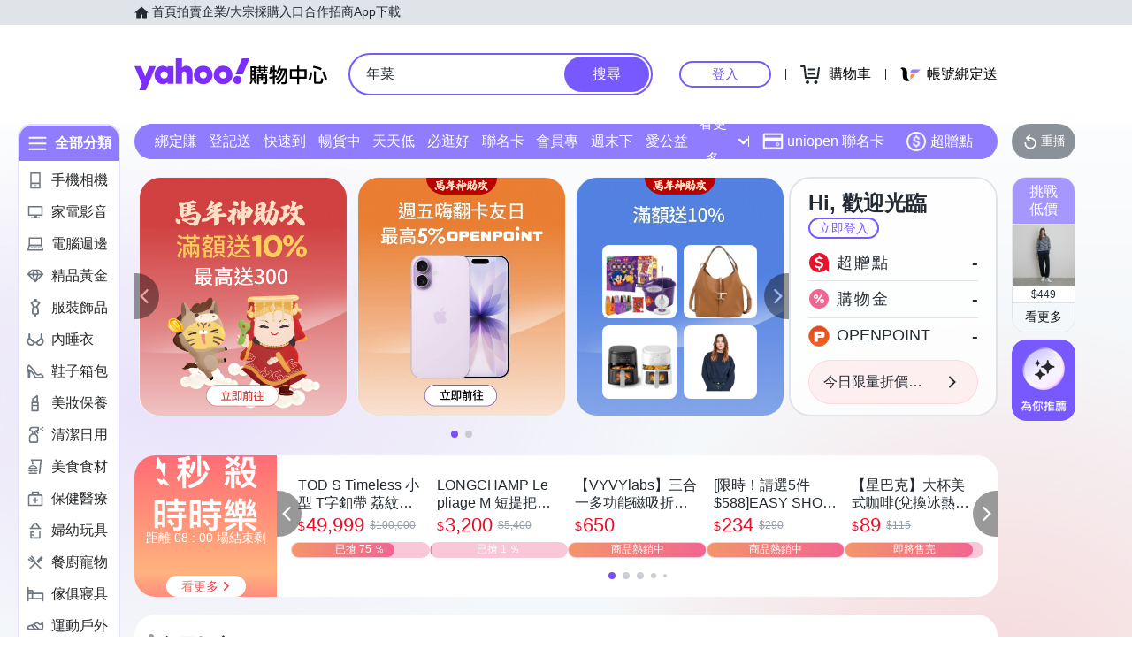

--- FILE ---
content_type: application/javascript; charset=utf-8
request_url: https://bw.scupio.com/ssp/initid.aspx?mode=L&cb=0.027268896758031014&mid=0
body_size: 248
content:
cb({'id':'CVL20260131094506177908'});